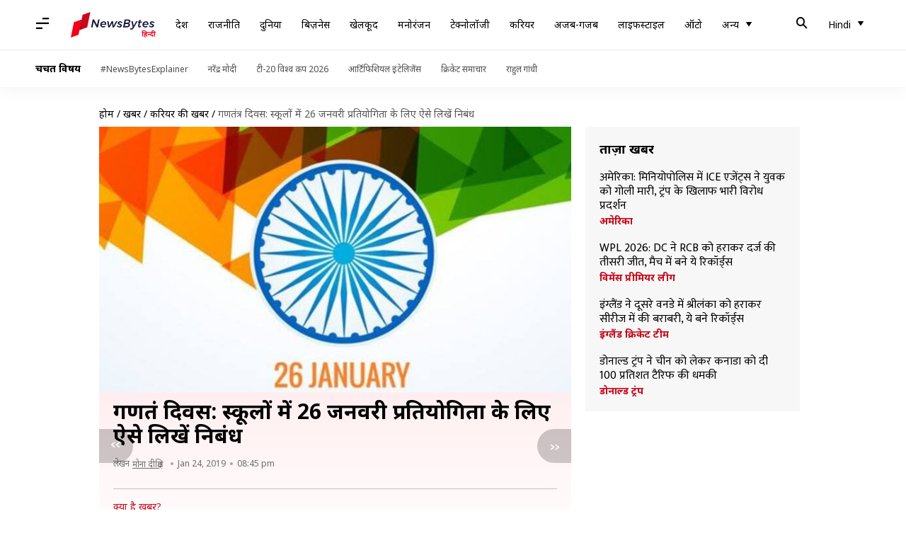

--- FILE ---
content_type: application/javascript; charset=utf-8
request_url: https://fundingchoicesmessages.google.com/f/AGSKWxW67y1tm6cHO5_7jIqTawWLY-YBrAg90S2flV-dEJAdgx_SWcchTPmnZMviCwRaA9oh1Dpcwft88JHURnqIJuiZ4yuhHsMsLFx3mavO4XYGvu8o_bFfGDM-Z_goWLCuvdeuah9pr39CK7VFBebPeYDxsHvbPEagFAmYwYyg7vwtUl5WlW7HqsWFxWo9/__adskin./adsadview.-show-ads./includes/ad./ads_sidebar.
body_size: -1288
content:
window['bc474fa7-3eb6-47ae-ac91-89632c281905'] = true;